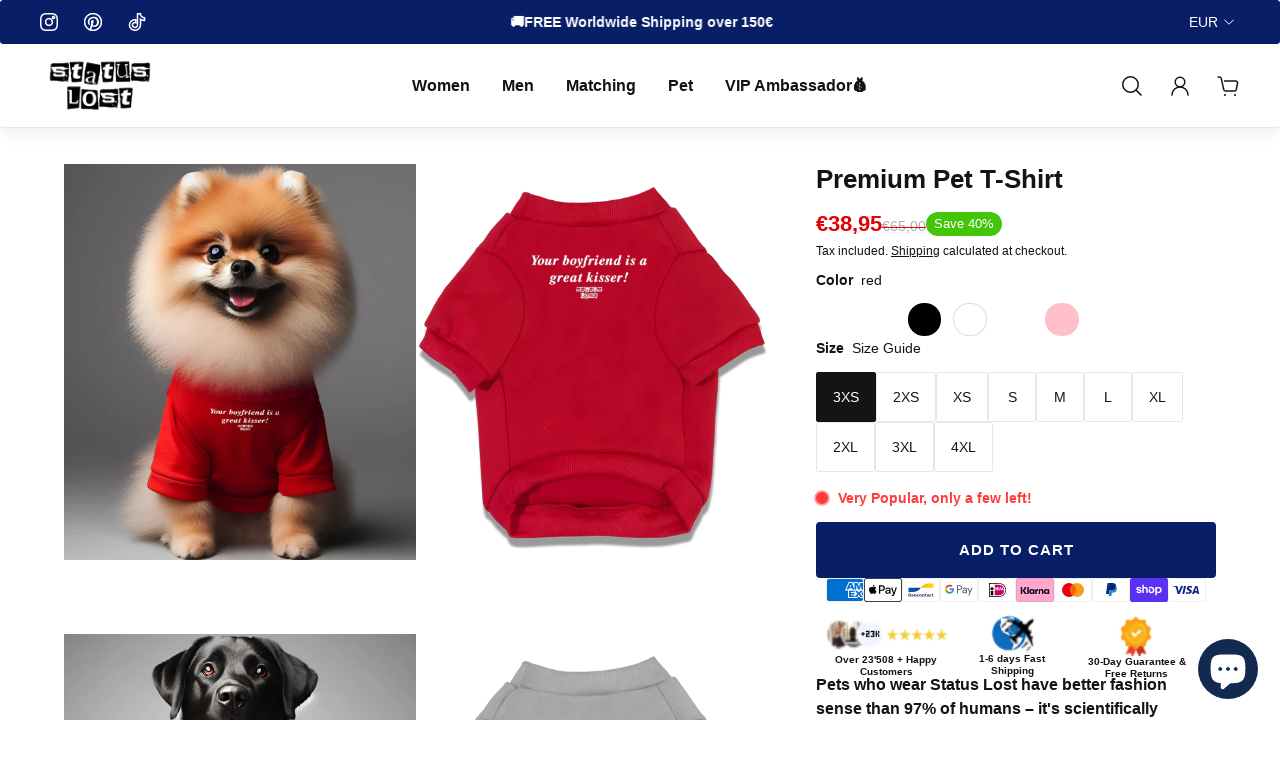

--- FILE ---
content_type: text/css
request_url: https://www.statuslost.com/cdn/shop/t/76/assets/custom.css?v=174363244981369459351716827327
body_size: 1103
content:
.custom__text{display:flex;gap:5px}.custom__text button{padding:10px;background:transparent;border:none;border-radius:50px;border:1px solid;cursor:pointer}button.tablinks.active{background:#000;color:#fff}.content__container:nth-child(2),.content__container:nth-child(3){display:none}.content__container img{max-height:80px;object-fit:contain;width:100%;height:100%}ul.product__data_common li,ul.custom__data__div li{cursor:pointer;width:calc(33.33% - 10px);transition:all .3s ease}.custom__data__div,ul.product__data_common{display:flex;flex-wrap:wrap}ul.custom__data__div,ul.product__data_common{padding:10px}ul.custom__data__div li{display:flex;flex-direction:column;justify-content:center;align-items:center;gap:3px}ul.custom__data__div li,ul.product__data_common{list-style:none;text-align:center}ul.product__data_common,ul.custom__data__div{gap:15px}ul.product__data_common li:hover,ul.custom__data__div li:hover{box-shadow:#ffffff1a 0 1px 1px inset,#32325d40 0 50px 100px -20px,#0000004d 0 30px 60px -30px}ul.product__data_common{border:1px solid #80808033;max-height:300px;overflow-y:scroll}ul.product__data_common h2{font-size:14px;text-transform:capitalize;line-height:1.5;font-weight:400}.custom__data__div img{max-width:90px;max-height:80px;object-fit:contain}.custom__data__div h2{font-size:15px}.product__data_common li,.custom__data__div li{border-radius:10px;padding:5px;border:1px solid transparent}.clicked__item{box-shadow:#32325d40 0 50px 100px -20px,#0000004d 0 30px 60px -30px!important;border:1px solid #80808038!important}ul.product__data_common::-webkit-scrollbar{width:10px}ul.product__data_common::-webkit-scrollbar-track{box-shadow:inset 0 0 5px gray;border-radius:10px}ul.product__data_common::-webkit-scrollbar-thumb{background:#081f68;border-radius:10px}.price__container span{text-decoration:line-through;font-size:13px;padding:0 5px}.popup-container{position:absolute;display:none;background-color:#00000080;width:100%;height:100%;top:0;left:0}.popup___{position:absolute;top:50%;left:50%;transform:translate(-50%,-50%);background-color:#fff;padding:20px;width:50%;height:50%}.close-btn{position:absolute;top:10px;right:10px;cursor:pointer;width:20px;height:20px}.product__data_container .vertical-product-card__price{display:none}.product__data_container .vertical-product-card__title,ul.product__data_common .vertical-product-card__inner{margin-bottom:0}.product__data_container .vertical-product-card__button svg{display:none}.product__data_container .vertical-product-card__button{position:relative}.product__data_container .vertical-product-card__button:before{position:absolute;content:"Choose";width:100%;height:100%;display:flex;align-items:center;justify-content:center}.popup-trigger .vertical-product-card__buttons{width:100%;padding:0}.popup-trigger .vertical-product-card__button.hide__adc_btn{width:100%}.product__data_container .vertical-product-card__link{display:none}.product__data_container .vertical-product-card__buttons{padding-top:0!important;padding-bottom:0!important}.product__data_container .vertical-product-card__button{height:2rem;min-height:2rem}multicolumn-row.title-heading.cart-multi-columns{padding:0 10px}multicolumn-row.title-heading.cart-multi-columns{font-size:10px;line-height:12px}.footer-shadow-visible .cart-drawer__footer .cart-drawer-subtotal__price .product__badge{background:none;color:green;padding:0;line-height:1;color:#fff;background:#42c60a;border-radius:1.2rem;padding:.2rem .8rem;font-size:12px;line-height:18px;font-weight:500}.shopify-section-header{top:0;transform:unset!important;transition:all ease .5s;position:sticky!important}.bundle-product-template .product-payment-icon{margin-top:13px}@media screen and (min-width: 768px){body[header-desktop-sticky] .product-desktop-media,body[header-desktop-sticky] .product__info-wrapper{top:82px!important}.product__data_container .vertical-product-card:hover .vertical-product-card__buttons--visible-on-hover{transform:translateY(6px)}.product__data_container .vertical-product-card__info{margin-top:7px}.product__data_container .vertical-product-card__inner{padding-bottom:100%}product-content.product variant-picker.product-variant-picker{margin-top:10px}product-content.product .product-variant-picker__list{row-gap:12px}product-content.product .product__info product-block.block-inventory_status{margin-top:10px}product-content.product .product__info product-block.block-inventory_status+div{margin-top:8px}product-content.product .product__content .product__info .product-content-tab{margin-top:10px;margin-bottom:10px}product-content.product accordeon-component.accordeon-plus.accordeon-plus--bottom-bordered.accordeon-plus--top-bordered.product-content-tab.product-content-tab--collapsible-row{margin:0 0 -1px}}@media screen and (max-width:768px){.product__data_container .vertical-product-card__inner{padding-bottom:150%}}.bundle-product-template .quick-view__body .product__info .link[aria-label="View full details"]{display:none}@media (min-width: 1367px){product-form-button.product-form__mobile-sticky-button{margin:0 220px 0 auto}}@media (min-width: 1000px){product-form-button.product-form__mobile-sticky-button{width:100%!important;right:0!important;left:0!important;max-width:540px;margin:0 220px 0 auto;align-items:center}product-form-button.product-form__mobile-sticky-button .product-form__btn-wrapper.product-form__btn-wrapper--sticky-mobile-button button{width:100%;max-width:200px}product-content.product product-info.product__info-wrapper{margin-top:10px}product-form-button.product-form__mobile-sticky-button{margin:0 150px 0 auto}}[data-color=lightblue]{background:#add8e6}product-form-button.product-form__mobile-sticky-button shape-swatch.color-swatch.variant-picker-dropdown__color-swatch{border:2px solid #ffffff;outline:2px solid #000000}body product-form-button.product-form__mobile-sticky-button{border:3px solid #000000;border-radius:25px;background:#fff!important}.product-payment-icon{margin-top:0;text-align:center;margin-bottom:13px;display:flex;gap:7px;justify-content:center;align-items:center;flex-wrap:wrap}.product-payment-icon [alt="Payment: unionpay"],.footer__payment-icons [alt="Payment: unionpay"],.quick-view__content .product-related-products-block,.product-payment-icon img[alt="Payment: unionpay"],.product-payment-icon img[alt="Payment: maestro"]{display:none!important}.quick-view__content .product-payment-icon{display:flex;gap:5px;justify-content:center;margin:10px 0}@media screen and (max-width:767px){body .carousel__slide.product-media-carousel-mobile__slide.is-selected img,body .carousel__slide.product-media-carousel-mobile__slide img{height:400px;position:unset}.product-media-carousel-mobile__viewport.embla.is-draggable .shape.shape--fit-portrait.shape--fit{padding:0;height:400px}body product-content.product .product--with-desktop-media-grid .product-desktop-media{position:unset}body product-content.product .title-heading.cart-multi-columns{padding:0 10px;font-size:10px;line-height:12px}body product-content.product .product-media-carousel-mobile__carousel--with-overlay .product-thumbnail-carousel-mobile__thumb.is-primary:before{display:none}.product-media-carousel-mobile__thumbs-wrap{margin-top:55px}body product-content.product .product-media-carousel-mobile__carousel--with-overlay .product-thumbnail-carousel-mobile__thumb:before{opacity:0}.carousel__slide.product-thumbnail-carousel-mobile__thumb{border:1px solid #fff;border-radius:6px}.carousel__slide.product-thumbnail-carousel-mobile__thumb.is-selected.is-primary{border-color:#000}.cart-drawer__body .product-payment-icon{margin-bottom:5px}}
/*# sourceMappingURL=/cdn/shop/t/76/assets/custom.css.map?v=174363244981369459351716827327 */


--- FILE ---
content_type: text/json
request_url: https://conf.config-security.com/model
body_size: 87
content:
{"title":"recommendation AI model (keras)","structure":"release_id=0x44:35:48:4a:5c:79:4c:37:6a:65:2a:58:6d:6e:3b:44:31:6a:2f:50:7a:42:2d:5a:3b:56:31:3b:6a;keras;jqi4wtme0yz8w22orwumi2nt7pcmxq7v3dcq330vvm71h0gks7j4kc05qn52g3qsw80dbo8f","weights":"../weights/4435484a.h5","biases":"../biases/4435484a.h5"}

--- FILE ---
content_type: image/svg+xml
request_url: https://www.statuslost.com/cdn/shop/files/Flag_of_Italy.svg?v=1710780472&width=480
body_size: -576
content:
<svg viewBox="0 0 3 2" height="1000" width="1500" xmlns="http://www.w3.org/2000/svg">
<rect fill="#009246" height="2" width="1"></rect>
<rect fill="#fff" x="1" height="2" width="1"></rect>
<rect fill="#ce2b37" x="2" height="2" width="1"></rect>
</svg>


--- FILE ---
content_type: text/javascript
request_url: https://www.statuslost.com/cdn/shop/t/76/assets/custom.js?v=100572945402750483431716827606
body_size: 1904
content:
function openCity(evt,cityName){var i,tabcontent,tablinks;for(tabcontent=document.getElementsByClassName("content__container"),i=0;i<tabcontent.length;i++)tabcontent[i].style.display="none";for(tablinks=document.getElementsByClassName("tablinks"),i=0;i<tablinks.length;i++)tablinks[i].className=tablinks[i].className.replace(" active","");document.getElementById(cityName).style.display="block",evt.currentTarget.className+=" active"}window.onload=function(){document.getElementsByClassName("tablinks")[0].click()},document.addEventListener("DOMContentLoaded",function(){document.querySelectorAll(".popup-trigger").forEach(function(item){item.addEventListener("click",function(event){event.preventDefault(),event.target.classList.contains("vertical-product-card__button")||item.querySelector(".vertical-product-card__button.hide__adc_btn").click()})})});class MyCustomElement extends HTMLElement{constructor(){super(),this.addEventListener("click",this.addtoBagclick)}addtoBagclick(){if(this.hasAttribute("disable"))return!1;this.getDesiredValues(),this.updataPrices(),this.removeLiIfexist(),this.appenNewChild()}updataPrices(){this.originalPriceCon=document.querySelector(".product-price__cost .product-price__current-price"),this.compatedPriceCon=document.querySelector(".product-price__cost .product-price__old-price"),this.saleAmountCon=document.querySelector(".product-price__content .product__badge"),this.originalPriceValues=this.originalPriceCon.getAttribute("original_price"),this.finalPriceOrg=parseInt(this.originalPriceValues)+parseInt(this.selPrdOriginalPrice),this.originalPriceCon.textContent=document.querySelector(".product-price__cost").getAttribute("currency")+parseInt(this.finalPriceOrg/100)+".00",console.log(document.querySelector(".product-price__cost").getAttribute("currency")+this.finalPriceOrg/100+".00"),this.compatedPriceValues=this.compatedPriceCon.getAttribute("compred_price"),this.finalPriceCmo=parseInt(this.compatedPriceValues)+parseInt(this.selPrdcompared_price),this.compatedPriceCon.textContent=document.querySelector(".product-price__cost").getAttribute("currency")+parseInt(this.finalPriceCmo/100)+".00",this.saleAmountValues=this.saleAmountCon.getAttribute("sale_price_value"),this.finalPriceSale=parseInt(this.saleAmountValues)+parseInt(this.saleAmountSelPrdPrice),this.saleAmountCon.textContent="Save "+document.querySelector(".product-price__cost").getAttribute("currency")+parseInt(this.finalPriceSale/100)+".00",this.originalPriceCon.setAttribute("original_price",this.finalPriceOrg),this.compatedPriceCon.setAttribute("compred_price",this.finalPriceCmo),this.saleAmountCon.setAttribute("sale_price_value",this.finalPriceSale)}getDesiredValues(){this.prodcut_content_wrapper=this.closest(".product__content"),this.varaintId=this.prodcut_content_wrapper.querySelector('product-form [name="id"]').getAttribute("value");var media_scr=this.prodcut_content_wrapper.querySelector(".product-media__image").getAttribute("src");this.selectd_product_media=`<img src="${media_scr}" />`,this.selected_product_title=this.prodcut_content_wrapper.querySelector(".product__info .h5").textContent,this.selPrdOriginalPrice=this.prodcut_content_wrapper.querySelector(".product-price__current-price").getAttribute("original_price1"),this.selPrdcompared_price=this.prodcut_content_wrapper.querySelector(".product-price__old-price").getAttribute("compred_price1"),this.saleAmountSelPrdPrice=this.prodcut_content_wrapper.querySelector(".product-price__content .product__badge").getAttribute("sale_price_value1"),this.detector_class=this.getAttribute("tab_detect")}appenNewChild(){this.selectedProductElement=document.createElement("li"),this.selectedProductElement.setAttribute("Orinal_price",this.selPrdOriginalPrice),this.selectedProductElement.setAttribute("compared_price",this.selPrdcompared_price),this.selectedProductElement.setAttribute("Sale_price",this.saleAmountSelPrdPrice),this.selectedProductElement.setAttribute("var_id",this.varaintId),this.selectedProductElement.classList.add("popup-trigger"),this.selectedProductElement.classList.add(this.getAttribute("tab_detect")),this.selectedProductElement.innerHTML=`${this.selectd_product_media}<p class="vertical-product-card__title">${this.selected_product_title}</p><remove-product class="remove_selected_product">Remove</remove-product>`,this.customDataDiv=document.querySelector(".custom__data__div"),this.customDataDiv.appendChild(this.selectedProductElement);var add_to_cart_button__span=document.querySelector("add-product-cart span");if(this.customDataDiv.children.length>0){var add_to_cart_button=document.querySelector("add-product-cart");document.querySelector(".product-price").classList.remove("hide_if_empty"),add_to_cart_button__span.textContent="Add To Cart",add_to_cart_button.setAttribute("disable","false")}else{var add_to_cart_button=document.querySelector("add-product-cart");add_to_cart_button__span.textContent="Select the product",add_to_cart_button.setAttribute("disable","true"),document.querySelector(".product-price").classList.add("hide_if_empty")}this.prodcut_content_wrapper.querySelector(".quick-view__close-button").click()}removeLiIfexist(){var classChecker=this.detector_class,selPrdOrdPrice=this.selPrdOriginalPrice,selPrdComPrice=this.saleAmountSelPrdPrice,selPrdSalePrice=this.saleAmountSelPrdPrice;if(this.ulElement=document.querySelector(".custom__data__div"),this.ulElement&&this.ulElement.querySelector("li")){var isActive=!1;this.ulElement.querySelectorAll("li").forEach(function(li){if(li.classList.contains(classChecker)){var originalPriceCon=document.querySelector(".product-price__cost .product-price__current-price"),compatedPriceCon=document.querySelector(".product-price__cost .product-price__old-price"),saleAmountCon=document.querySelector(".product-price__content .product__badge"),originalPriceValues=originalPriceCon.getAttribute("original_price"),finalPriceOrg=parseInt(originalPriceValues)-parseInt(li.getAttribute("orinal_price"));originalPriceCon.textContent=document.querySelector(".product-price__cost").getAttribute("currency")+parseInt(finalPriceOrg/100)+".00";var compatedPriceValues=compatedPriceCon.getAttribute("compred_price"),finalPriceCmo=parseInt(compatedPriceValues)-parseInt(li.getAttribute("compared_price"));compatedPriceCon.textContent=document.querySelector(".product-price__cost").getAttribute("currency")+parseInt(finalPriceCmo/100)+".00";var saleAmountValues=saleAmountCon.getAttribute("sale_price_value"),finalPriceSale=parseInt(saleAmountValues)-parseInt(li.getAttribute("sale_price"));saleAmountCon.textContent="Save "+document.querySelector(".product-price__cost").getAttribute("currency")+parseInt(finalPriceSale/100)+".00",originalPriceCon.setAttribute("original_price",finalPriceOrg),compatedPriceCon.setAttribute("compred_price",finalPriceCmo),saleAmountCon.setAttribute("sale_price_value",finalPriceSale),li.remove()}})}}}customElements.define("add-to-bag",MyCustomElement);class RemoveProduct extends HTMLElement{constructor(){super(),this.addEventListener("click",this.removeProduct)}removeProduct(){this.removed_li=this.closest(".popup-trigger"),this.orgPrice=this.removed_li.getAttribute("orinal_price"),this.cmpPrice=this.removed_li.getAttribute("compared_price"),this.salePrice=this.removed_li.getAttribute("sale_price"),this.originalPriceCon=document.querySelector(".product-price__cost .product-price__current-price"),this.compatedPriceCon=document.querySelector(".product-price__cost .product-price__old-price"),this.saleAmountCon=document.querySelector(".product-price__content .product__badge"),this.originalPriceValues=this.originalPriceCon.getAttribute("original_price"),this.finalPriceOrg=parseInt(this.originalPriceValues)-parseInt(this.orgPrice),this.originalPriceCon.textContent=document.querySelector(".product-price__cost").getAttribute("currency")+parseInt(this.finalPriceOrg/100)+".00",this.compatedPriceValues=this.compatedPriceCon.getAttribute("compred_price"),this.finalPriceCmo=parseInt(this.compatedPriceValues)-parseInt(this.cmpPrice),this.compatedPriceCon.textContent=document.querySelector(".product-price__cost").getAttribute("currency")+parseInt(this.finalPriceCmo/100)+".00",this.saleAmountValues=this.saleAmountCon.getAttribute("sale_price_value"),this.finalPriceSale=parseInt(this.saleAmountValues)-parseInt(this.salePrice),this.saleAmountCon.textContent="Save "+document.querySelector(".product-price__cost").getAttribute("currency")+parseInt(this.finalPriceSale/100)+".00",this.originalPriceCon.setAttribute("original_price",this.finalPriceOrg),this.compatedPriceCon.setAttribute("compred_price",this.finalPriceCmo),this.saleAmountCon.setAttribute("sale_price_value",this.finalPriceSale),this.removed_li.remove(),this.customDataDiv=document.querySelector(".custom__data__div");var add_to_cart_button=document.querySelector("add-product-cart"),add_to_cart_button__span=document.querySelector("add-product-cart span");this.customDataDiv.children.length>0?(document.querySelector(".product-price").classList.remove("hide_if_empty"),add_to_cart_button__span.textContent="Add To Cart",add_to_cart_button.setAttribute("disable","false")):(add_to_cart_button__span.textContent="Select the product",add_to_cart_button.setAttribute("disable","true"),document.querySelector(".product-price").classList.add("hide_if_empty"))}}customElements.define("remove-product",RemoveProduct);class AddProductToCart extends HTMLElement{constructor(){super(),this.addEventListener("click",this.addedProductToCart)}addedProductToCart(){if(this.getAttribute("disable")!=="true"){var current_button=this;this.classList.add("loading"),this.ulElement=document.querySelector(".custom__data__div");var idString=Array.from(this.ulElement.querySelectorAll("li")).map(function(li){return li.getAttribute("var_id")}).join(","),idArray=idString.split(","),data={items:idArray.map(function(variantId){return{id:variantId,quantity:1}})};fetch("/cart/add.js",{method:"POST",headers:{"Content-Type":"application/json","X-Requested-With":"XMLHttpRequest"},body:JSON.stringify(data)}).then(function(response){response.ok&&fetch(window.location.href).then(response2=>response2.text()).then(data2=>{var car__drawer=document.querySelector("cart-drawer"),tempDiv=document.createElement("div");tempDiv.innerHTML=data2;var updatedContent=tempDiv.querySelector("cart-drawer").outerHTML;car__drawer.outerHTML=updatedContent,document.querySelector('sidebar-button .icon.header__icon[aria-label="Cart"]').click(),current_button.classList.remove("loading")}).catch(error=>{console.log(error)})}).catch(function(error){console.error("Fetch error:",error)})}}}customElements.define("add-product-cart",AddProductToCart);let varianPickers=document.querySelectorAll("variant-picker");if(varianPickers.length>0){const colors2={blue:"#0437F2",serene:"#B9C2D3",white:"#FFFFFF",navy:"#041831",red:"#E60000",blue:"#1338be",black:"#000000",grey:"#c1c1c3",sand:"#E5DDCD",cream:"#F3EADD"};varianPickers.forEach(varianPicker=>{varianPicker.addEventListener("change",function(e){setTimeout(()=>{let selectedColor,selectedSize;varianPicker.querySelector("dropdown-opener")?(selectedColor=varianPicker.querySelector("dropdown-opener shape-swatch").dataset.color,selectedSize=varianPicker.querySelector('[option-picker-name="Size"] span').innerText):(selectedColor=varianPicker.querySelector(".color-swatch-select-parent.selected").dataset.value,selectedSize=varianPicker.querySelector(".pill.selected span").innerText),Array.from(varianPickers).filter(picker=>picker!==varianPicker).forEach(otherVariantPicker=>{if(otherVariantPicker.querySelector("dropdown-opener"))otherVariantPicker.querySelector("dropdown-opener shape-swatch").dataset.color=selectedColor,otherVariantPicker.querySelector("dropdown-opener shape-swatch").style=`--gsc-color-swatch-value: ${colors2[selectedColor]};`,otherVariantPicker.querySelector('[option-picker-name="Size"] span').innerText=selectedSize;else{otherVariantPicker.querySelector(".color-swatch-select-parent.selected")&&otherVariantPicker.querySelector(".color-swatch-select-parent.selected").classList.remove("selected");const newColor=otherVariantPicker.querySelector(`.color-swatch-select-parent[data-value=${selectedColor}]`);newColor&&newColor.classList.add("selected"),otherVariantPicker.querySelector("color-swatches-picker span.product-variant-picker__option-active-color").innerText=selectedColor,otherVariantPicker.querySelector(".pill.selected")&&otherVariantPicker.querySelector(".pill.selected").classList.remove("selected");const newSize=otherVariantPicker.querySelector(`.pill .pill__label[data-value="${selectedSize}"]`);newSize&&newSize.closest("label").classList.add("selected")}})},10)})})}document.addEventListener("DOMContentLoaded",function(){var variantPickers=document.querySelectorAll(".product-variant-picker");variantPickers.forEach(function(variantPicker){variantPicker.addEventListener("change",function(e){var selectedColor,selectedSize;variantPicker.querySelector(".color-swatch-select-parent.selected")?(selectedColor=variantPicker.querySelector(".color-swatch-select-parent.selected").dataset.value,selectedSize=variantPicker.querySelector(".pill.selected span").innerText):(selectedColor=variantPicker.querySelector("dropdown-opener shape-swatch").dataset.color,selectedSize=variantPicker.querySelector('[option-picker-name="Size"] span').innerText);var otherVariantPickers=Array.from(variantPickers).filter(picker=>picker!==variantPicker);otherVariantPickers.forEach(function(otherVariantPicker){if(otherVariantPicker.querySelector(".color-swatch-select-parent.selected")){otherVariantPicker.querySelector(".color-swatch-select-parent.selected").classList.remove("selected");var newColor=otherVariantPicker.querySelector(`.color-swatch-select-parent[data-value="${selectedColor}"]`);newColor&&newColor.classList.add("selected"),newColor.click()}else otherVariantPicker.querySelector("dropdown-opener shape-swatch").dataset.color=selectedColor,otherVariantPicker.querySelector("dropdown-opener shape-swatch").style.setProperty("--gsc-color-swatch-value",colors[selectedColor]);otherVariantPicker.querySelector(".pill.selected").classList.remove("selected");var newSize=otherVariantPicker.querySelector(`.pill .pill__label[data-value="${selectedSize}"]`);newSize&&(newSize.closest("label").classList.add("selected"),newSize.closest("label").click())})})})});
//# sourceMappingURL=/cdn/shop/t/76/assets/custom.js.map?v=100572945402750483431716827606
